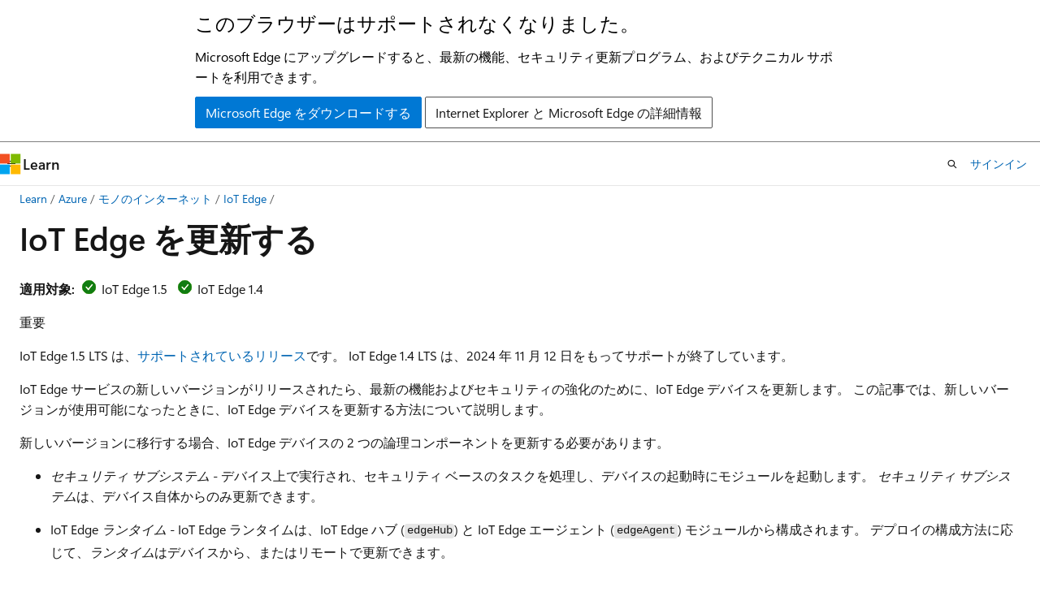

--- FILE ---
content_type: text/html
request_url: https://learn.microsoft.com/ja-jp/azure/iot-edge/how-to-update-iot-edge?view=iotedge-1.4
body_size: 67816
content:
 <!DOCTYPE html>
		<html
			class="layout layout-holy-grail   show-table-of-contents conceptual show-breadcrumb default-focus"
			lang="ja-jp"
			dir="ltr"
			data-authenticated="false"
			data-auth-status-determined="false"
			data-target="docs"
			x-ms-format-detection="none"
		>
			
		<head>
			<title>デバイス上の IoT Edge バージョンの更新 | Microsoft Learn</title>
			<meta charset="utf-8" />
			<meta name="viewport" content="width=device-width, initial-scale=1.0" />
			<meta name="color-scheme" content="light dark" />

			<meta name="description" content="セキュリティ サブシステムと IoT Edge ランタイムの最新バージョンを実行するように IoT Edge デバイスを更新する方法" />
			<link rel="canonical" href="https://learn.microsoft.com/ja-jp/azure/iot-edge/how-to-update-iot-edge" /> 

			<!-- Non-customizable open graph and sharing-related metadata -->
			<meta name="twitter:card" content="summary_large_image" />
			<meta name="twitter:site" content="@MicrosoftLearn" />
			<meta property="og:type" content="website" />
			<meta property="og:image:alt" content="Microsoft Learn" />
			<meta property="og:image" content="https://learn.microsoft.com/en-us/media/open-graph-image.png" />
			<!-- Page specific open graph and sharing-related metadata -->
			<meta property="og:title" content="デバイス上の IoT Edge バージョンの更新" />
			<meta property="og:url" content="https://learn.microsoft.com/ja-jp/azure/iot-edge/how-to-update-iot-edge" />
			<meta property="og:description" content="セキュリティ サブシステムと IoT Edge ランタイムの最新バージョンを実行するように IoT Edge デバイスを更新する方法" />
			<meta name="platform_id" content="573b06a6-2c50-0219-f060-4ba5fc30f953" /> <meta name="scope" content="Azure,IoT,Azure IoT Edge" />
			<meta name="locale" content="ja-jp" />
			 <meta name="adobe-target" content="true" /> 
			<meta name="uhfHeaderId" content="azure" />

			<meta name="page_type" content="conceptual" />

			<!--page specific meta tags-->
			

			<!-- custom meta tags -->
			
		<meta name="schema" content="Conceptual" />
	
		<meta name="archive_url" content="/previous-versions/azure/iot-edge/" />
	
		<meta name="author" content="sethmanheim" />
	
		<meta name="breadcrumb_path" content="/azure/bread/toc.json" />
	
		<meta name="depot_name" content="Azure.azure-documents" />
	
		<meta name="document_id" content="5479e748-bf43-eb2d-6110-98bff73c696e" />
	
		<meta name="document_version_independent_id" content="91da9985-da00-ef20-3e3b-01b5df63baa9" />
	
		<meta name="feedback_help_link_type" content="get-help-at-qna" />
	
		<meta name="feedback_help_link_url" content="https://learn.microsoft.com/answers/tags/36/azure-iot-edge/" />
	
		<meta name="feedback_product_url" content="https://feedback.azure.com/d365community/forum/0e2fff5d-f524-ec11-b6e6-000d3a4f0da0" />
	
		<meta name="feedback_system" content="Standard" />
	
		<meta name="git_commit_id" content="d1bf5bac715c441aa88ef393e5440808bf66940b" />
	
		<meta name="gitcommit" content="https://github.com/MicrosoftDocs/azure-docs-pr/blob/d1bf5bac715c441aa88ef393e5440808bf66940b/articles/iot-edge/how-to-update-iot-edge.md" />
	
		<meta name="learn_banner_products" content="azure" />
	
		<meta name="ms.author" content="sethm" />
	
		<meta name="ms.custom" content="sfi-image-nochange" />
	
		<meta name="ms.date" content="2025-01-09T00:00:00Z" />
	
		<meta name="ms.service" content="azure-iot-edge" />
	
		<meta name="ms.suite" content="office" />
	
		<meta name="ms.topic" content="how-to" />
	
		<meta name="original_content_git_url" content="https://github.com/MicrosoftDocs/azure-docs-pr/blob/live/articles/iot-edge/how-to-update-iot-edge.md" />
	
		<meta name="permissioned-type" content="public" />
	
		<meta name="recommendation_types" content="Training" />
	
		<meta name="recommendation_types" content="Certification" />
	
		<meta name="recommendations" content="true" />
	
		<meta name="services" content="iot-edge" />
	
		<meta name="site_name" content="Docs" />
	
		<meta name="updated_at" content="2025-09-23T18:15:00Z" />
	
		<meta name="ms.translationtype" content="HT" />
	
		<meta name="ms.contentlocale" content="ja-jp" />
	
		<meta name="loc_version" content="2025-01-23T23:24:38.4059938Z" />
	
		<meta name="loc_source_id" content="Github-70773711#live" />
	
		<meta name="loc_file_id" content="Github-70773711.live.Azure.azure-documents.articles/iot-edge/how-to-update-iot-edge.md" />
	
		<meta name="toc_rel" content="toc.json" />
	
		<meta name="word_count" content="4140" />
	
		<meta name="asset_id" content="iot-edge/how-to-update-iot-edge" />
	
		<meta name="item_type" content="Content" />
	
		<meta name="monikers" content="migrate" />
	
		<meta name="monikers" content="cyclecloud-8" />
	
		<meta name="monikers" content="cyclecloud-7" />
	
		<meta name="monikers" content="migrate-classic" />
	
		<meta name="previous_tlsh_hash" content="9B0DCA52EFC6B82276715B3529179E00CA0018DEB7D27196598DF908AD5FA27AB9CE3F077A3EE3C166338E308262289D72E27549EC5AFD677631803ED07277643DEE214F74" />
	
		<meta name="github_feedback_content_git_url" content="https://github.com/MicrosoftDocs/azure-docs/blob/main/articles/iot-edge/how-to-update-iot-edge.md" />
	 

			<!-- assets and js globals -->
			
			<link rel="stylesheet" href="/static/assets/0.4.03312.7442-df38ac9c/styles/site-ltr.css" />
			
			<link rel="preconnect" href="//mscom.demdex.net" crossorigin />
						<link rel="dns-prefetch" href="//target.microsoft.com" />
						<link rel="dns-prefetch" href="//microsoftmscompoc.tt.omtrdc.net" />
						<link
							rel="preload"
							as="script"
							href="/static/third-party/adobe-target/at-js/2.9.0/at.js"
							integrity="sha384-l4AKhsU8cUWSht4SaJU5JWcHEWh1m4UTqL08s6b/hqBLAeIDxTNl+AMSxTLx6YMI"
							crossorigin="anonymous"
							id="adobe-target-script"
							type="application/javascript"
						/>
			<script src="https://wcpstatic.microsoft.com/mscc/lib/v2/wcp-consent.js"></script>
			<script src="https://js.monitor.azure.com/scripts/c/ms.jsll-4.min.js"></script>
			<script src="/_themes/docs.theme/master/ja-jp/_themes/global/deprecation.js"></script>

			<!-- msdocs global object -->
			<script id="msdocs-script">
		var msDocs = {
  "environment": {
    "accessLevel": "online",
    "azurePortalHostname": "portal.azure.com",
    "reviewFeatures": false,
    "supportLevel": "production",
    "systemContent": true,
    "siteName": "learn",
    "legacyHosting": false
  },
  "data": {
    "contentLocale": "ja-jp",
    "contentDir": "ltr",
    "userLocale": "ja-jp",
    "userDir": "ltr",
    "pageTemplate": "Conceptual",
    "brand": "azure",
    "context": {},
    "standardFeedback": true,
    "showFeedbackReport": false,
    "feedbackHelpLinkType": "get-help-at-qna",
    "feedbackHelpLinkUrl": "https://learn.microsoft.com/answers/tags/36/azure-iot-edge/",
    "feedbackSystem": "Standard",
    "feedbackGitHubRepo": "MicrosoftDocs/azure-docs",
    "feedbackProductUrl": "https://feedback.azure.com/d365community/forum/0e2fff5d-f524-ec11-b6e6-000d3a4f0da0",
    "extendBreadcrumb": false,
    "isEditDisplayable": false,
    "isPrivateUnauthorized": false,
    "hideViewSource": false,
    "isPermissioned": false,
    "hasRecommendations": true,
    "contributors": [
      {
        "name": "sethmanheim",
        "url": "https://github.com/sethmanheim"
      },
      {
        "name": "Dickson-Mwendia",
        "url": "https://github.com/Dickson-Mwendia"
      },
      {
        "name": "PatAltimore",
        "url": "https://github.com/PatAltimore"
      },
      {
        "name": "bishal41",
        "url": "https://github.com/bishal41"
      },
      {
        "name": "w-azure",
        "url": "https://github.com/w-azure"
      },
      {
        "name": "jlian",
        "url": "https://github.com/jlian"
      },
      {
        "name": "raisalitch",
        "url": "https://github.com/raisalitch"
      },
      {
        "name": "huypub",
        "url": "https://github.com/huypub"
      },
      {
        "name": "v-alje",
        "url": "https://github.com/v-alje"
      },
      {
        "name": "BarReuvenMS",
        "url": "https://github.com/BarReuvenMS"
      },
      {
        "name": "fcabreramsft",
        "url": "https://github.com/fcabreramsft"
      },
      {
        "name": "v-chmccl",
        "url": "https://github.com/v-chmccl"
      },
      {
        "name": "kgremban",
        "url": "https://github.com/kgremban"
      },
      {
        "name": "micahl",
        "url": "https://github.com/micahl"
      },
      {
        "name": "v-tcassi",
        "url": "https://github.com/v-tcassi"
      },
      {
        "name": "SatishBoddu-MSFT",
        "url": "https://github.com/SatishBoddu-MSFT"
      },
      {
        "name": "DCtheGeek",
        "url": "https://github.com/DCtheGeek"
      },
      {
        "name": "ScarlettFalls",
        "url": "https://github.com/ScarlettFalls"
      },
      {
        "name": "SyntaxC4",
        "url": "https://github.com/SyntaxC4"
      }
    ]
  },
  "functions": {}
};;
	</script>

			<!-- base scripts, msdocs global should be before this -->
			<script src="/static/assets/0.4.03312.7442-df38ac9c/scripts/ja-jp/index-docs.js"></script>
			

			<!-- json-ld -->
			
		</head>
	
			<body
				id="body"
				data-bi-name="body"
				class="layout-body "
				lang="ja-jp"
				dir="ltr"
			>
				<header class="layout-body-header">
		<div class="header-holder has-default-focus">
			
		<a
			href="#main"
			
			style="z-index: 1070"
			class="outline-color-text visually-hidden-until-focused position-fixed inner-focus focus-visible top-0 left-0 right-0 padding-xs text-align-center background-color-body"
			
		>
			メイン コンテンツにスキップ
		</a>
	
		<a
			href="#"
			data-skip-to-ask-learn
			style="z-index: 1070"
			class="outline-color-text visually-hidden-until-focused position-fixed inner-focus focus-visible top-0 left-0 right-0 padding-xs text-align-center background-color-body"
			hidden
		>
			Ask Learn チャット エクスペリエンスにスキップする
		</a>
	

			<div hidden id="cookie-consent-holder" data-test-id="cookie-consent-container"></div>
			<!-- Unsupported browser warning -->
			<div
				id="unsupported-browser"
				style="background-color: white; color: black; padding: 16px; border-bottom: 1px solid grey;"
				hidden
			>
				<div style="max-width: 800px; margin: 0 auto;">
					<p style="font-size: 24px">このブラウザーはサポートされなくなりました。</p>
					<p style="font-size: 16px; margin-top: 16px;">
						Microsoft Edge にアップグレードすると、最新の機能、セキュリティ更新プログラム、およびテクニカル サポートを利用できます。
					</p>
					<div style="margin-top: 12px;">
						<a
							href="https://go.microsoft.com/fwlink/p/?LinkID=2092881 "
							style="background-color: #0078d4; border: 1px solid #0078d4; color: white; padding: 6px 12px; border-radius: 2px; display: inline-block;"
						>
							Microsoft Edge をダウンロードする
						</a>
						<a
							href="https://learn.microsoft.com/en-us/lifecycle/faq/internet-explorer-microsoft-edge"
							style="background-color: white; padding: 6px 12px; border: 1px solid #505050; color: #171717; border-radius: 2px; display: inline-block;"
						>
							Internet Explorer と Microsoft Edge の詳細情報
						</a>
					</div>
				</div>
			</div>
			<!-- site header -->
			<header
				id="ms--site-header"
				data-test-id="site-header-wrapper"
				role="banner"
				itemscope="itemscope"
				itemtype="http://schema.org/Organization"
			>
				<div
					id="ms--mobile-nav"
					class="site-header display-none-tablet padding-inline-none gap-none"
					data-bi-name="mobile-header"
					data-test-id="mobile-header"
				></div>
				<div
					id="ms--primary-nav"
					class="site-header display-none display-flex-tablet"
					data-bi-name="L1-header"
					data-test-id="primary-header"
				></div>
				<div
					id="ms--secondary-nav"
					class="site-header display-none display-flex-tablet"
					data-bi-name="L2-header"
					data-test-id="secondary-header"
					
				></div>
			</header>
			
		<!-- banner -->
		<div data-banner>
			<div id="disclaimer-holder"></div>
			
		</div>
		<!-- banner end -->
	
		</div>
	</header>
				 <section
					id="layout-body-menu"
					class="layout-body-menu display-flex"
					data-bi-name="menu"
			  >
					
		<div
			id="left-container"
			class="left-container display-none display-block-tablet padding-inline-sm padding-bottom-sm width-full"
			data-toc-container="true"
		>
			<!-- Regular TOC content (default) -->
			<div id="ms--toc-content" class="height-full">
				<nav
					id="affixed-left-container"
					class="margin-top-sm-tablet position-sticky display-flex flex-direction-column"
					aria-label="プライマリ"
					data-bi-name="left-toc"
					role="navigation"
				></nav>
			</div>
			<!-- Collapsible TOC content (hidden by default) -->
			<div id="ms--toc-content-collapsible" class="height-full" hidden>
				<nav
					id="affixed-left-container"
					class="margin-top-sm-tablet position-sticky display-flex flex-direction-column"
					aria-label="プライマリ"
					data-bi-name="left-toc"
					role="navigation"
				>
					<div
						id="ms--collapsible-toc-header"
						class="display-flex justify-content-flex-end margin-bottom-xxs"
					>
						<button
							type="button"
							class="button button-clear inner-focus"
							data-collapsible-toc-toggle
							aria-expanded="true"
							aria-controls="ms--collapsible-toc-content"
							aria-label="目次"
						>
							<span class="icon font-size-h4" aria-hidden="true">
								<span class="docon docon-panel-left-contract"></span>
							</span>
						</button>
					</div>
				</nav>
			</div>
		</div>
	
			  </section>

				<main
					id="main"
					role="main"
					class="layout-body-main "
					data-bi-name="content"
					lang="ja-jp"
					dir="ltr"
				>
					
			<div
		id="ms--content-header"
		class="content-header default-focus border-bottom-none"
		data-bi-name="content-header"
	>
		<div class="content-header-controls margin-xxs margin-inline-sm-tablet">
			<button
				type="button"
				class="contents-button button button-sm margin-right-xxs"
				data-bi-name="contents-expand"
				aria-haspopup="true"
				data-contents-button
			>
				<span class="icon" aria-hidden="true"><span class="docon docon-menu"></span></span>
				<span class="contents-expand-title"> 目次 </span>
			</button>
			<button
				type="button"
				class="ap-collapse-behavior ap-expanded button button-sm"
				data-bi-name="ap-collapse"
				aria-controls="action-panel"
			>
				<span class="icon" aria-hidden="true"><span class="docon docon-exit-mode"></span></span>
				<span>エディター モードを終了する</span>
			</button>
		</div>
	</div>
			<div data-main-column class="padding-sm padding-top-none padding-top-sm-tablet">
				<div>
					
		<div id="article-header" class="background-color-body margin-bottom-xs display-none-print">
			<div class="display-flex align-items-center justify-content-space-between">
				
		<details
			id="article-header-breadcrumbs-overflow-popover"
			class="popover"
			data-for="article-header-breadcrumbs"
		>
			<summary
				class="button button-clear button-primary button-sm inner-focus"
				aria-label="すべての階層リンク"
			>
				<span class="icon">
					<span class="docon docon-more"></span>
				</span>
			</summary>
			<div id="article-header-breadcrumbs-overflow" class="popover-content padding-none"></div>
		</details>

		<bread-crumbs
			id="article-header-breadcrumbs"
			role="group"
			aria-label="階層リンク"
			data-test-id="article-header-breadcrumbs"
			class="overflow-hidden flex-grow-1 margin-right-sm margin-right-md-tablet margin-right-lg-desktop margin-left-negative-xxs padding-left-xxs"
		></bread-crumbs>
	 
		<div
			id="article-header-page-actions"
			class="opacity-none margin-left-auto display-flex flex-wrap-no-wrap align-items-stretch"
		>
			
		<button
			class="button button-sm border-none inner-focus display-none-tablet flex-shrink-0 "
			data-bi-name="ask-learn-assistant-entry"
			data-test-id="ask-learn-assistant-modal-entry-mobile"
			data-ask-learn-modal-entry
			
			type="button"
			style="min-width: max-content;"
			aria-expanded="false"
			aria-label="Learn に質問する"
			hidden
		>
			<span class="icon font-size-lg" aria-hidden="true">
				<span class="docon docon-chat-sparkle-fill gradient-ask-learn-logo"></span>
			</span>
		</button>
		<button
			class="button button-sm display-none display-inline-flex-tablet display-none-desktop flex-shrink-0 margin-right-xxs border-color-ask-learn "
			data-bi-name="ask-learn-assistant-entry"
			
			data-test-id="ask-learn-assistant-modal-entry-tablet"
			data-ask-learn-modal-entry
			type="button"
			style="min-width: max-content;"
			aria-expanded="false"
			hidden
		>
			<span class="icon font-size-lg" aria-hidden="true">
				<span class="docon docon-chat-sparkle-fill gradient-ask-learn-logo"></span>
			</span>
			<span>Learn に質問する</span>
		</button>
		<button
			class="button button-sm display-none flex-shrink-0 display-inline-flex-desktop margin-right-xxs border-color-ask-learn "
			data-bi-name="ask-learn-assistant-entry"
			
			data-test-id="ask-learn-assistant-flyout-entry"
			data-ask-learn-flyout-entry
			data-flyout-button="toggle"
			type="button"
			style="min-width: max-content;"
			aria-expanded="false"
			aria-controls="ask-learn-flyout"
			hidden
		>
			<span class="icon font-size-lg" aria-hidden="true">
				<span class="docon docon-chat-sparkle-fill gradient-ask-learn-logo"></span>
			</span>
			<span>Learn に質問する</span>
		</button>
	 
		<button
			type="button"
			id="ms--focus-mode-button"
			data-focus-mode
			data-bi-name="focus-mode-entry"
			class="button button-sm flex-shrink-0 margin-right-xxs display-none display-inline-flex-desktop"
		>
			<span class="icon font-size-lg" aria-hidden="true">
				<span class="docon docon-glasses"></span>
			</span>
			<span>フォーカス モード</span>
		</button>
	 

			<details class="popover popover-right" id="article-header-page-actions-overflow">
				<summary
					class="justify-content-flex-start button button-clear button-sm button-primary inner-focus"
					aria-label="その他の操作"
					title="その他の操作"
				>
					<span class="icon" aria-hidden="true">
						<span class="docon docon-more-vertical"></span>
					</span>
				</summary>
				<div class="popover-content">
					
		<button
			data-page-action-item="overflow-mobile"
			type="button"
			class="button-block button-sm inner-focus button button-clear display-none-tablet justify-content-flex-start text-align-left"
			data-bi-name="contents-expand"
			data-contents-button
			data-popover-close
		>
			<span class="icon">
				<span class="docon docon-editor-list-bullet" aria-hidden="true"></span>
			</span>
			<span class="contents-expand-title">目次</span>
		</button>
	 
		<a
			id="lang-link-overflow"
			class="button-sm inner-focus button button-clear button-block justify-content-flex-start text-align-left"
			data-bi-name="language-toggle"
			data-page-action-item="overflow-all"
			data-check-hidden="true"
			data-read-in-link
			href="#"
			hidden
		>
			<span class="icon" aria-hidden="true" data-read-in-link-icon>
				<span class="docon docon-locale-globe"></span>
			</span>
			<span data-read-in-link-text>英語で読む</span>
		</a>
	 
		<button
			type="button"
			class="collection button button-clear button-sm button-block justify-content-flex-start text-align-left inner-focus"
			data-list-type="collection"
			data-bi-name="collection"
			data-page-action-item="overflow-all"
			data-check-hidden="true"
			data-popover-close
		>
			<span class="icon" aria-hidden="true">
				<span class="docon docon-circle-addition"></span>
			</span>
			<span class="collection-status">追加</span>
		</button>
	
					
		<button
			type="button"
			class="collection button button-block button-clear button-sm justify-content-flex-start text-align-left inner-focus"
			data-list-type="plan"
			data-bi-name="plan"
			data-page-action-item="overflow-all"
			data-check-hidden="true"
			data-popover-close
			hidden
		>
			<span class="icon" aria-hidden="true">
				<span class="docon docon-circle-addition"></span>
			</span>
			<span class="plan-status">プランへの追加</span>
		</button>
	  
					
		<hr class="margin-block-xxs" />
		<h4 class="font-size-sm padding-left-xxs">次の方法で共有</h4>
		
					<a
						class="button button-clear button-sm inner-focus button-block justify-content-flex-start text-align-left text-decoration-none share-facebook"
						data-bi-name="facebook"
						data-page-action-item="overflow-all"
						href="#"
					>
						<span class="icon color-primary" aria-hidden="true">
							<span class="docon docon-facebook-share"></span>
						</span>
						<span>Facebook</span>
					</a>

					<a
						href="#"
						class="button button-clear button-sm inner-focus button-block justify-content-flex-start text-align-left text-decoration-none share-twitter"
						data-bi-name="twitter"
						data-page-action-item="overflow-all"
					>
						<span class="icon color-text" aria-hidden="true">
							<span class="docon docon-xlogo-share"></span>
						</span>
						<span>x.com</span>
					</a>

					<a
						href="#"
						class="button button-clear button-sm inner-focus button-block justify-content-flex-start text-align-left text-decoration-none share-linkedin"
						data-bi-name="linkedin"
						data-page-action-item="overflow-all"
					>
						<span class="icon color-primary" aria-hidden="true">
							<span class="docon docon-linked-in-logo"></span>
						</span>
						<span>LinkedIn</span>
					</a>
					<a
						href="#"
						class="button button-clear button-sm inner-focus button-block justify-content-flex-start text-align-left text-decoration-none share-email"
						data-bi-name="email"
						data-page-action-item="overflow-all"
					>
						<span class="icon color-primary" aria-hidden="true">
							<span class="docon docon-mail-message"></span>
						</span>
						<span>電子メール</span>
					</a>
			  
	 
		<hr class="margin-block-xxs" />
		<button
			class="button button-block button-clear button-sm justify-content-flex-start text-align-left inner-focus"
			type="button"
			data-bi-name="print"
			data-page-action-item="overflow-all"
			data-popover-close
			data-print-page
			data-check-hidden="true"
		>
			<span class="icon color-primary" aria-hidden="true">
				<span class="docon docon-print"></span>
			</span>
			<span>印刷</span>
		</button>
	
				</div>
			</details>
		</div>
	
			</div>
		</div>
	  
		<!-- privateUnauthorizedTemplate is hidden by default -->
		<div unauthorized-private-section data-bi-name="permission-content-unauthorized-private" hidden>
			<hr class="hr margin-top-xs margin-bottom-sm" />
			<div class="notification notification-info">
				<div class="notification-content">
					<p class="margin-top-none notification-title">
						<span class="icon">
							<span class="docon docon-exclamation-circle-solid" aria-hidden="true"></span>
						</span>
						<span>Note</span>
					</p>
					<p class="margin-top-none authentication-determined not-authenticated">
						このページにアクセスするには、承認が必要です。 <a class="docs-sign-in" href="#" data-bi-name="permission-content-sign-in">サインイン</a>または<a  class="docs-change-directory" data-bi-name="permisson-content-change-directory">ディレクトリの変更</a>を試すことができます。
					</p>
					<p class="margin-top-none authentication-determined authenticated">
						このページにアクセスするには、承認が必要です。 <a class="docs-change-directory" data-bi-name="permisson-content-change-directory">ディレクトリの変更</a>を試すことができます。
					</p>
				</div>
			</div>
		</div>
	
					<div class="content"><h1 id="update-iot-edge">IoT Edge を更新する</h1></div>
					
		<div
			id="article-metadata"
			data-bi-name="article-metadata"
			data-test-id="article-metadata"
			class="page-metadata-container display-flex gap-xxs justify-content-space-between align-items-center flex-wrap-wrap"
		>
			 
				<div
					id="user-feedback"
					class="margin-block-xxs display-none display-none-print"
					hidden
					data-hide-on-archived
				>
					
		<button
			id="user-feedback-button"
			data-test-id="conceptual-feedback-button"
			class="button button-sm button-clear button-primary display-none"
			type="button"
			data-bi-name="user-feedback-button"
			data-user-feedback-button
			hidden
		>
			<span class="icon" aria-hidden="true">
				<span class="docon docon-like"></span>
			</span>
			<span>フィードバック</span>
		</button>
	
				</div>
		  
		</div>
	 
		<div data-id="ai-summary" hidden>
			<div id="ms--ai-summary-cta" class="margin-top-xs display-flex align-items-center">
				<span class="icon" aria-hidden="true">
					<span class="docon docon-sparkle-fill gradient-text-vivid"></span>
				</span>
				<button
					id="ms--ai-summary"
					type="button"
					class="tag tag-sm tag-suggestion margin-left-xxs"
					data-test-id="ai-summary-cta"
					data-bi-name="ai-summary-cta"
					data-an="ai-summary"
				>
					<span class="ai-summary-cta-text">
						この記事を要約してください
					</span>
				</button>
			</div>
			<!-- Slot where the client will render the summary card after the user clicks the CTA -->
			<div id="ms--ai-summary-header" class="margin-top-xs"></div>
		</div>
	 
		<nav
			id="center-doc-outline"
			class="doc-outline is-hidden-desktop display-none-print margin-bottom-sm"
			data-bi-name="intopic toc"
			aria-label="この記事の内容"
		>
			<h2 id="ms--in-this-article" class="title is-6 margin-block-xs">
				この記事の内容
			</h2>
		</nav>
	
					<div class="content"><p>
              <strong>適用対象:</strong><img src="includes/media/iot-edge-version/yes-icon.png" alt="IoT Edge 1.5 のチェックマーク" data-linktype="relative-path"> IoT Edge 1.5 <img src="includes/media/iot-edge-version/yes-icon.png" alt="IoT Edge 1.4 チェックマーク" data-linktype="relative-path"> IoT Edge 1.4</p>
<div class="IMPORTANT">
<p>重要</p>
<p>IoT Edge 1.5 LTS は、<a href="support#releases" data-linktype="relative-path">サポートされているリリース</a>です。 IoT Edge 1.4 LTS は、2024 年 11 月 12 日をもってサポートが終了しています。</p>
</div>
<p>IoT Edge サービスの新しいバージョンがリリースされたら、最新の機能およびセキュリティの強化のために、IoT Edge デバイスを更新します。 この記事では、新しいバージョンが使用可能になったときに、IoT Edge デバイスを更新する方法について説明します。</p>
<p>新しいバージョンに移行する場合、IoT Edge デバイスの 2 つの論理コンポーネントを更新する必要があります。</p>
<ul>
<li><p>
              <em>セキュリティ サブシステム</em> - デバイス上で実行され、セキュリティ ベースのタスクを処理し、デバイスの起動時にモジュールを起動します。 
              <em>セキュリティ サブシステム</em>は、デバイス自体からのみ更新できます。</p>
</li>
<li><p>
              <em>IoT Edge ランタイム</em> - IoT Edge ランタイムは、IoT Edge ハブ (<code>edgeHub</code>) と IoT Edge エージェント (<code>edgeAgent</code>) モジュールから構成されます。 デプロイの構成方法に応じて、<em>ランタイム</em>はデバイスから、またはリモートで更新できます。</p>
</li>
</ul>
<h2 id="how-to-update">更新方法</h2>
<p>この記事のセクションを使用して、デバイス上のセキュリティ サブシステムとランタイム コンテナーの両方を更新します。</p>
<h3 id="patch-releases">パッチ リリース</h3>
<p>
              <em>パッチ</em> リリース間 (1.5.1 から 1.5.2 など) でアップグレードする場合、更新順序は重要ではありません。 セキュリティ サブシステムまたはランタイム コンテナーは、どちらを先にアップグレードしてもかまいません。 パッチ リリース間で更新するには:</p>
<ol>
<li>
              <a href="#update-the-security-subsystem" data-linktype="self-bookmark">セキュリティ サブシステムを更新する</a></li>
<li>
              <a href="#update-the-runtime-containers" data-linktype="self-bookmark">ランタイム コンテナーを更新する</a></li>
<li>
              <a href="#verify-versions-match" data-linktype="self-bookmark">バージョンの一致を確認する</a></li>
</ol>
<p>アップグレード プロセスの<a href="#troubleshooting" data-linktype="self-bookmark">トラブルシューティング</a>はいつでも行うことができます。</p>
<h3 id="major-or-minor-releases">メジャー リリースまたはマイナー リリース</h3>
<p>メジャーまたはマイナー リリース間 (1.4 から 1.5 など) でアップグレードする場合は、セキュリティ サブシステムとランタイム コンテナーの両方を更新します。 リリース前に、セキュリティ サブシステムとランタイム コンテナーのバージョンの組み合わせをテストします。 メジャーまたはマイナーの製品リリース間で更新するには:</p>
<ol>
<li><p>デバイスで、コマンド <code>sudo systemctl stop iotedge</code> と <a href="how-to-provision-single-device-windows-symmetric#uninstall-iot-edge" data-linktype="relative-path"> を使用して IoT Edge を停止し、アンインストール</a>します。</p>
</li>
<li><p>デバイスで、<a href="https://docs.docker.com/engine/install" data-linktype="external">Docker</a> または <a href="how-to-provision-single-device-linux-symmetric#install-a-container-engine" data-linktype="relative-path">Moby</a> を使用してコンテナー エンジンをアップグレードします。</p>
</li>
<li><p>デバイスに <a href="how-to-provision-single-device-linux-symmetric#install-iot-edge" data-linktype="relative-path">IoT Edge をインストールします</a>。</p>
<p>
              <code>iotedge config import</code> を使用して古い構成をインポートする場合は、edgeAgent 用に 1.5 イメージを使用するように、生成された <code>/etc/aziot/config.toml</code> ファイルの [agent.config] イメージを変更します。</p>
<p>詳細については、「<a href="configure-device#default-edge-agent" data-linktype="relative-path">IoT Edge デバイスの設定を構成する</a>」を参照してください。</p>
</li>
<li><p>IoT Hub で、<a href="#update-a-specific-tag-image" data-linktype="self-bookmark">モジュールのデプロイを更新し</a>、最新のシステム モジュールを参照します。</p>
</li>
<li><p>デバイスで、<code>sudo iotedge config apply</code> を使用して IoT Edge を起動します。</p>
</li>
</ol>
<p>アップグレード プロセスの<a href="#troubleshooting" data-linktype="self-bookmark">トラブルシューティング</a>はいつでも行うことができます。</p>
<h2 id="update-the-security-subsystem">セキュリティ サブシステムを更新する</h2>
<p>IoT Edge セキュリティ サブシステムには、ネイティブ コンポーネントのセットが含まれており、IoT Edge デバイス上のパッケージ マネージャーを使って更新する必要があります。</p>
<p>デバイスで実行されているセキュリティ サブシステムのバージョンを確認するには、コマンド <code>iotedge version</code> を使います。 IoT Edge for Linux on Windows を使用している場合は、Linux 仮想マシンに SSH で接続してバージョンを確認する必要があります。</p>
<!-- Separated Linux content support RHEL - Some content repeated in RHEL tab-->
<div class="tabGroup" id="tabgroup_1">
<ul role="tablist">
<li role="presentation">

              <a href="#tabpanel_1_linux" role="tab" aria-controls="tabpanel_1_linux" data-tab="linux" tabindex="0" aria-selected="true" data-linktype="self-bookmark">Ubuntu/Debian</a>
</li>
<li role="presentation">

              <a href="#tabpanel_1_rhel" role="tab" aria-controls="tabpanel_1_rhel" data-tab="rhel" tabindex="-1" data-linktype="self-bookmark">Red Hat Enterprise Linux</a>
</li>
<li role="presentation">

              <a href="#tabpanel_1_linuxonwindows" role="tab" aria-controls="tabpanel_1_linuxonwindows" data-tab="linuxonwindows" tabindex="-1" data-linktype="self-bookmark">Linux on Windows</a>
</li>
<li role="presentation">

              <a href="#tabpanel_1_windows" role="tab" aria-controls="tabpanel_1_windows" data-tab="windows" tabindex="-1" data-linktype="self-bookmark">Windows</a>
</li>
</ul>
<section id="tabpanel_1_linux" role="tabpanel" data-tab="linux">

<p>Linux x64 デバイスでは、<code>apt-get</code> または適切なパッケージ マネージャーを使用して、セキュリティ サブシステムを最新バージョンに更新します。</p>
<p>以下を更新します。<code>apt</code>:</p>
<pre><code class="lang-bash">sudo apt-get update
</code></pre>
<div class="NOTE">
<p>Note</p>
<p>Microsoft から最新のリポジトリ構成を取得する手順については、<a href="how-to-provision-single-device-linux-symmetric#install-iot-edge" data-linktype="relative-path">IoT Edge をインストール</a>するための準備手順を参照してください。</p>
</div>
<p>使用できる IoT Edge のバージョンを確認します。</p>
<pre><code class="lang-bash">apt list -a aziot-edge
</code></pre>
<p>IoT Edge を更新する</p>
<pre><code class="lang-bash">sudo apt-get install aziot-edge
</code></pre>
<p>
              <code>apt-get install aziot-edge</code> を実行すると、セキュリティ サブシステムがアップグレードされ、必要な依存関係として <a href="https://azure.github.io/iot-identity-service/" data-linktype="external">ID サービス</a> (<code>aziot-identity-service</code>) がインストールされます。</p>
<!--Repeated Linux content for RHEL-->
</section>
<section id="tabpanel_1_rhel" role="tabpanel" data-tab="rhel" aria-hidden="true" hidden="hidden">

<p>使用できる IoT Edge のバージョンを確認します。</p>
<pre><code class="lang-bash">yum list aziot-edge
</code></pre>
<p>IoT Edge の最新バージョンに更新する場合は、次のコマンドを使うと、<a href="https://azure.github.io/iot-identity-service/" data-linktype="external">ID サービス</a>も最新バージョンに更新されます。</p>
<pre><code class="lang-bash">sudo yum install aziot-edge
</code></pre>
<!--End repeated Linux content for RHEL-->
</section>
<section id="tabpanel_1_linuxonwindows" role="tabpanel" data-tab="linuxonwindows" aria-hidden="true" hidden="hidden">

<p>IoT Edge for Linux on Windows の更新プログラムについては、<a href="iot-edge-for-linux-on-windows-updates" data-linktype="relative-path">EFLOW 更新プログラム</a>に関するページを参照してください。</p>
</section>
<section id="tabpanel_1_windows" role="tabpanel" data-tab="windows" aria-hidden="true" hidden="hidden">

<div class="NOTE">
<p>Note</p>
<p>現在、Windows コンテナー内の Windows デバイスで実行されている IoT Edge はサポートされません。 Linux コンテナーを使用して、Windows で IoT Edge を実行します。</p>
</div>
</section>
</div>

<p>その後、構成を再適用して、システムが完全に更新されるようにします。</p>
<pre><code class="lang-bash">sudo iotedge config apply
</code></pre>
<h2 id="update-the-runtime-containers">ランタイム コンテナーの更新</h2>
<p>IoT Edge エージェントおよび IoT Edge ハブ コンテナーを更新する方法は、デプロイにローリング タグ (1.5 など) を使用しているか、特定のタグ (1.5.1 など) を使用しているかによって異なります。</p>
<p>デバイス上の IoT Edge エージェントおよび IoT Edge ハブ モジュールの現在のバージョンを確認するには、コマンド <code>iotedge logs edgeAgent</code> または <code>iotedge logs edgeHub</code> を使用します。 IoT Edge for Linux on Windows を使用している場合は、Linux 仮想マシンに SSH で接続してランタイム モジュールのバージョンを確認する必要があります。</p>
<p>
              <span class="mx-imgBorder">
              <a href="media/how-to-update-iot-edge/container-version.png#lightbox" data-linktype="relative-path">
              <img src="media/how-to-update-iot-edge/container-version.png" alt="コンソール ログでコンテナーのバージョンを検索する場所のスクリーンショット。" data-linktype="relative-path">
              
              </a>
              </span>
            
</p>
<h3 id="understand-iot-edge-tags">IoT Edge のタグについて</h3>
<p>IoT Edge エージェントおよび IoT Edge ハブ イメージには、関連付けられている IoT Edge のバージョンでタグ付けされます。 ランタイム イメージでタグを使用する方法は 2 つあります。</p>
<ul>
<li><p>
              <strong>ローリング タグ</strong> - バージョン番号の先頭の 2 つの値のみを使用して、これらの数字に一致する最新のイメージを取得します。 たとえば、最新の 1.5.x バージョンを指す新しいリリースが存在するたびに、1.5 が更新されます。 IoT Edge デバイス上のコンテナー ランタイムによって、再度イメージが取得されると、ランタイム モジュールが最新バージョンに更新されます。 Azure portal からのデプロイでは、既定でローリング タグに設定されます。 
              <em>開発目的では、このアプローチが推奨されます。</em></p>
</li>
<li><p>
              <strong>特定のタグ</strong> - バージョン番号の 3 つすべての値を使用して、イメージのバージョンを明示的に設定します。 たとえば、1.5.0 はその最初のリリース後に変更されることはありません。 更新する準備ができたら、配置マニフェストに新しいバージョン番号を宣言できます。 
              <em>運用環境目的では、このアプローチが推奨されます。</em></p>
</li>
</ul>
<h3 id="update-a-rolling-tag-image">ローリング タグ イメージの更新</h3>
<p>デプロイでローリング タグを使用している (mcr.microsoft.com/azureiotedge-hub:<strong>1.5</strong> など) 場合、デバイス上のコンテナー ランタイムに強制的にイメージの最新バージョンを取得させる必要があります。</p>
<p>IoT Edge デバイスからイメージのローカル バージョンを削除します。 Windows マシンでは、セキュリティ サブシステムをアンインストールするとランタイム イメージも削除されるため、この手順をもう一度実行する必要はありません。</p>
<pre><code class="lang-bash">docker rmi mcr.microsoft.com/azureiotedge-hub:1.5
docker rmi mcr.microsoft.com/azureiotedge-agent:1.5
</code></pre>
<p>強制の <code>-f</code> フラグを使用して、イメージを削除する必要がある場合があります。</p>
<p>IoT Edge サービスによって、ランタイム イメージの最新バージョンが取得され、自動的にデバイス上でそれらが再度起動されます。</p>
<h3 id="update-a-specific-tag-image">特定のタグ イメージの更新</h3>
<p>デプロイで特定のタグを使用している (mcr.microsoft.com/azureiotedge-hub:<strong>1.5</strong> など) 場合、行う必要がある作業は、配置マニフェスト内のタグを更新し、デバイスに変更を適用することだけです。</p>
<ol>
<li><p>Azure portal の IoT Hub で、IoT Edge デバイスを選択し、<strong>[Set Modules]\(モジュールの設定\)</strong> を選択します。</p>
</li>
<li><p>
              <strong>[モジュール]</strong> タブで <strong>[ランタイムの設定]</strong> を選択します。</p>
</li>
<li><p>
              <strong>[ランタイムの設定]</strong> で、<strong>[Edge エージェント]</strong> の <strong>[イメージ URI]</strong> の値を適切なバージョンに更新します。 たとえば、<code>mcr.microsoft.com/azureiotedge-agent:1.5</code> です。<strong>[適用]</strong> はまだ選択しないでください。</p>
</li>
<li><p>
              <strong>[Edge ハブ]</strong> タブを選択し、<strong>[イメージ URI]</strong> の値を同じ適切なバージョンに更新します。 たとえば、<code>mcr.microsoft.com/azureiotedge-hub:1.5</code> のようにします。</p>
</li>
<li><p>
              <strong>[適用]</strong> を選択して変更を保存します。</p>
</li>
<li><p>
              <strong>[確認と作成]</strong> を選択し、JSON ファイルに示されているようにデプロイを確認し、<strong>[作成]</strong> を選択します。</p>
</li>
</ol>
<h2 id="update-partner-module-uris">パートナー モジュール URI を更新する</h2>
<p>パートナー モジュールを使用する場合は、パートナーが提供するイメージ URI を使用してモジュールのデプロイを更新します。 更新されたコンテナー イメージ URI を取得するには、<a href="https://azuremarketplace.microsoft.com/marketplace/apps/category/internet-of-things?filters=partners&amp;page=1" data-linktype="external">IoT Edge モジュールの発行元</a>に問い合わせてください。 発行元から提供された新しいイメージ URI でデバイス構成を更新します。</p>
<ol>
<li>
              <a href="https://portal.azure.com" data-linktype="external">Azure portal</a> にサインインし、IoT Hub に移動します。</li>
<li>左側のウィンドウで、<strong>[デバイス管理]</strong> メニューの<strong>[デバイス]</strong> を選択します。</li>
<li>パートナー モジュールを使用する IoT Edge デバイスをリストから選択します。</li>
<li>上部のバーで <strong>[モジュールの設定]</strong> を選択します。</li>
<li>新しいイメージ URI で更新する IoT Edge パートナー モジュールを選びます。</li>
<li>発行元から提供された新しいイメージ URI で<strong>イメージ URI</strong> 値を更新します。</li>
<li>
              <strong>[適用]</strong> を選択して変更を保存します。</li>
<li>
              <strong>[確認と作成]</strong> を選択し、JSON ファイルに示されているようにデプロイを確認し、<strong>[作成]</strong> を選択します。</li>
</ol>
<h2 id="verify-versions-match">バージョンの一致を確認する</h2>
<ol>
<li><p>デバイス上で、<code>iotedge version</code> を使ってセキュリティ サブシステムのバージョンを確認します。 出力には、メジャー、マイナー、リビジョンの各バージョン番号が含まれます。 たとえば、<em>iotedge 1.5.13</em> です。</p>
</li>
<li><p>デバイス デプロイのランタイム設定で、<em>edgeHub</em> と <em>edgeAgent</em> のイメージ URI バージョンがセキュリティ サブシステムのメジャーとマイナーのバージョンと一致することを確認します。 セキュリティ サブシステムのバージョンが 1.5.15 の場合、イメージのバージョンは 1.5 になります。 たとえば、<em>mcr.microsoft.com/azureiotedge-hub:1.5</em> と <em>mcr.microsoft.com/azureiotedge-agent:1.5</em> です。</p>
</li>
</ol>
<div class="NOTE">
<p>Note</p>
<p>IoT Edge セキュリティ サブシステムとランタイム コンテナーを、サポートされている同じリリース バージョンに更新します。 一致しないバージョンはサポートされていますが、すべてのバージョンの組み合わせをテストしているわけではありません。</p>
<p>Azure IoT Edge の最新バージョンを見つけるには、<a href="https://github.com/Azure/azure-iotedge/releases" data-linktype="external">Azure IoT Edge リリース</a>に関する記事を参照してください。</p>
</div>
<h2 id="troubleshooting">トラブルシューティング</h2>
<p>デバイスから次のコマンドを実行すると、システムのログをいつでも表示できます。</p>
<ul>
<li><p>
              <a href="troubleshoot#run-the-check-command" data-linktype="relative-path">check</a> コマンドを使用してトラブルシューティングを開始します。 一般的な問題に関する構成テストと接続テストのコレクションが実行されます。</p>
<pre><code class="lang-bash">sudo iotedge check --verbose
</code></pre>
</li>
<li><p>IoT Edge システム サービスの状態を表示するには次のコマンドを実行します。</p>
<pre><code class="lang-bash">sudo iotedge system status 
</code></pre>
</li>
<li><p>ホスト コンポーネント ログを表示するには、次のコマンドを実行します。</p>
<pre><code class="lang-bash">sudo iotedge system logs
</code></pre>
</li>
<li><p>edgeAgent と edgeHub で報告された定期的な問題を確認するには、次のコマンドを実行します。</p>
<p>必ず <code>&lt;module&gt;</code> を使用するモジュール名に置き換えてください。 問題がない場合は、出力は表示されません。</p>
<pre><code class="lang-bash">sudo iotedge logs &lt;module&gt;
</code></pre>
</li>
</ul>
<p>詳しくは、「<a href="troubleshoot" data-linktype="relative-path">IoT Edge デバイスのトラブルシューティング</a>」を参照してください。</p>
<h2 id="next-steps">次のステップ</h2>
<p>最新の <a href="https://github.com/Azure/azure-iotedge/releases" data-linktype="external">Azure IoT Edge リリース</a>を確認する</p>
<p>
              <a href="https://azure.microsoft.com/blog/topics/internet-of-things/" data-linktype="external">モノのインターネットのブログ</a>の最新の更新とお知らせによって最新情報を得る</p>
</div>
					
		<div
			id="ms--inline-notifications"
			class="margin-block-xs"
			data-bi-name="inline-notification"
		></div>
	 
		<div
			id="assertive-live-region"
			role="alert"
			aria-live="assertive"
			class="visually-hidden"
			aria-relevant="additions"
			aria-atomic="true"
		></div>
		<div
			id="polite-live-region"
			role="status"
			aria-live="polite"
			class="visually-hidden"
			aria-relevant="additions"
			aria-atomic="true"
		></div>
	
					
		<!-- feedback section -->
		<section
			id="site-user-feedback-footer"
			class="font-size-sm margin-top-md display-none-print display-none-desktop"
			data-test-id="site-user-feedback-footer"
			data-bi-name="site-feedback-section"
		>
			<hr class="hr" />
			<h2 id="ms--feedback" class="title is-3">フィードバック</h2>
			<div class="display-flex flex-wrap-wrap align-items-center">
				<p class="font-weight-semibold margin-xxs margin-left-none">
					このページはお役に立ちましたか?
				</p>
				<div class="buttons">
					<button
						class="thumb-rating-button like button button-primary button-sm"
						data-test-id="footer-rating-yes"
						data-binary-rating-response="rating-yes"
						type="button"
						title="この記事は役に立ちます"
						data-bi-name="button-rating-yes"
						aria-pressed="false"
					>
						<span class="icon" aria-hidden="true">
							<span class="docon docon-like"></span>
						</span>
						<span>Yes</span>
					</button>
					<button
						class="thumb-rating-button dislike button button-primary button-sm"
						id="standard-rating-no-button"
						hidden
						data-test-id="footer-rating-no"
						data-binary-rating-response="rating-no"
						type="button"
						title="この記事は役に立ちません"
						data-bi-name="button-rating-no"
						aria-pressed="false"
					>
						<span class="icon" aria-hidden="true">
							<span class="docon docon-dislike"></span>
						</span>
						<span>いいえ</span>
					</button>
					<details
						class="popover popover-top"
						id="mobile-help-popover"
						data-test-id="footer-feedback-popover"
					>
						<summary
							class="thumb-rating-button dislike button button-primary button-sm"
							data-test-id="details-footer-rating-no"
							data-binary-rating-response="rating-no"
							title="この記事は役に立ちません"
							data-bi-name="button-rating-no"
							aria-pressed="false"
							data-bi-an="feedback-unhelpful-popover"
						>
							<span class="icon" aria-hidden="true">
								<span class="docon docon-dislike"></span>
							</span>
							<span>いいえ</span>
						</summary>
						<div
							class="popover-content width-200 width-300-tablet"
							role="dialog"
							aria-labelledby="popover-heading"
							aria-describedby="popover-description"
						>
							<p id="popover-heading" class="font-size-lg margin-bottom-xxs font-weight-semibold">
								このトピックについてサポートが必要ですか?
							</p>
							<p id="popover-description" class="font-size-sm margin-bottom-xs">
								このトピックの意図を把握したり、理解を深めたりするために Ask Learn を使ってみませんか?
							</p>
							
		<div class="buttons flex-direction-row flex-wrap justify-content-center gap-xxs">
			<div>
		<button
			class="button button-sm border inner-focus display-none margin-right-xxs"
			data-bi-name="ask-learn-assistant-entry-troubleshoot"
			data-test-id="ask-learn-assistant-modal-entry-mobile-feedback"
			data-ask-learn-modal-entry-feedback
			data-bi-an=feedback-unhelpful-popover
			type="button"
			style="min-width: max-content;"
			aria-expanded="false"
			aria-label="Learn に質問する"
			hidden
		>
			<span class="icon font-size-lg" aria-hidden="true">
				<span class="docon docon-chat-sparkle-fill gradient-ask-learn-logo"></span>
			</span>
		</button>
		<button
			class="button button-sm display-inline-flex display-none-desktop flex-shrink-0 margin-right-xxs border-color-ask-learn margin-right-xxs"
			data-bi-name="ask-learn-assistant-entry-troubleshoot"
			data-bi-an=feedback-unhelpful-popover
			data-test-id="ask-learn-assistant-modal-entry-tablet-feedback"
			data-ask-learn-modal-entry-feedback
			type="button"
			style="min-width: max-content;"
			aria-expanded="false"
			hidden
		>
			<span class="icon font-size-lg" aria-hidden="true">
				<span class="docon docon-chat-sparkle-fill gradient-ask-learn-logo"></span>
			</span>
			<span>Learn に質問する</span>
		</button>
		<button
			class="button button-sm display-none flex-shrink-0 display-inline-flex-desktop margin-right-xxs border-color-ask-learn margin-right-xxs"
			data-bi-name="ask-learn-assistant-entry-troubleshoot"
			data-bi-an=feedback-unhelpful-popover
			data-test-id="ask-learn-assistant-flyout-entry-feedback"
			data-ask-learn-flyout-entry-show-only
			data-flyout-button="toggle"
			type="button"
			style="min-width: max-content;"
			aria-expanded="false"
			aria-controls="ask-learn-flyout"
			hidden
		>
			<span class="icon font-size-lg" aria-hidden="true">
				<span class="docon docon-chat-sparkle-fill gradient-ask-learn-logo"></span>
			</span>
			<span>Learn に質問する</span>
		</button>
	</div>
			<button
				type="button"
				class="button button-sm margin-right-xxs"
				data-help-option="suggest-fix"
				data-bi-name="feedback-suggest"
				data-bi-an="feedback-unhelpful-popover"
				data-test-id="suggest-fix"
			>
				<span class="icon" aria-hidden="true">
					<span class="docon docon-feedback"></span>
				</span>
				<span> 修正を提案しますか? </span>
			</button>
		</div>
	
						</div>
					</details>
				</div>
			</div>
		</section>
		<!-- end feedback section -->
	
				</div>
				
		<div id="ms--additional-resources-mobile" class="display-none-print">
			<hr class="hr" hidden />
			<h2 id="ms--additional-resources-mobile-heading" class="title is-3" hidden>
				その他のリソース
			</h2>
			
		<section
			id="right-rail-recommendations-mobile"
			class=""
			data-bi-name="recommendations"
			hidden
		></section>
	 
		<section
			id="right-rail-training-mobile"
			class=""
			data-bi-name="learning-resource-card"
			hidden
		></section>
	 
		<section
			id="right-rail-events-mobile"
			class=""
			data-bi-name="events-card"
			hidden
		></section>
	 
		<section
			id="right-rail-qna-mobile"
			class="margin-top-xxs"
			data-bi-name="qna-link-card"
			hidden
		></section>
	
		</div>
	 
		<div
			id="article-metadata-footer"
			data-bi-name="article-metadata-footer"
			data-test-id="article-metadata-footer"
			class="page-metadata-container"
		>
			<hr class="hr" />
			<ul class="metadata page-metadata" data-bi-name="page info" lang="ja-jp" dir="ltr">
				<li class="visibility-hidden-visual-diff">
			<span class="badge badge-sm text-wrap-pretty">
				<span>Last updated on <local-time format="twoDigitNumeric"
		datetime="2025-02-21T14:40:00.000Z"
		data-article-date-source="calculated"
		class="is-invisible"
	>
		2025-02-21
	</local-time></span>
			</span>
		</li>
			</ul>
		</div>
	
			</div>
			
		<div
			id="action-panel"
			role="region"
			aria-label="アクション パネル"
			class="action-panel"
			tabindex="-1"
		></div>
	
		
				</main>
				<aside
					id="layout-body-aside"
					class="layout-body-aside "
					data-bi-name="aside"
			  >
					
		<div
			id="ms--additional-resources"
			class="right-container padding-sm display-none display-block-desktop height-full"
			data-bi-name="pageactions"
			role="complementary"
			aria-label="その他のリソース"
		>
			<div id="affixed-right-container" data-bi-name="right-column">
				
		<nav
			id="side-doc-outline"
			class="doc-outline border-bottom padding-bottom-xs margin-bottom-xs"
			data-bi-name="intopic toc"
			aria-label="この記事の内容"
		>
			<h3>この記事の内容</h3>
		</nav>
	
				<!-- Feedback -->
				
		<section
			id="ms--site-user-feedback-right-rail"
			class="font-size-sm display-none-print"
			data-test-id="site-user-feedback-right-rail"
			data-bi-name="site-feedback-right-rail"
		>
			<p class="font-weight-semibold margin-bottom-xs">このページはお役に立ちましたか?</p>
			<div class="buttons">
				<button
					class="thumb-rating-button like button button-primary button-sm"
					data-test-id="right-rail-rating-yes"
					data-binary-rating-response="rating-yes"
					type="button"
					title="この記事は役に立ちます"
					data-bi-name="button-rating-yes"
					aria-pressed="false"
				>
					<span class="icon" aria-hidden="true">
						<span class="docon docon-like"></span>
					</span>
					<span>Yes</span>
				</button>
				<button
					class="thumb-rating-button dislike button button-primary button-sm"
					id="right-rail-no-button"
					hidden
					data-test-id="right-rail-rating-no"
					data-binary-rating-response="rating-no"
					type="button"
					title="この記事は役に立ちません"
					data-bi-name="button-rating-no"
					aria-pressed="false"
				>
					<span class="icon" aria-hidden="true">
						<span class="docon docon-dislike"></span>
					</span>
					<span>いいえ</span>
				</button>
				<details class="popover popover-right" id="help-popover" data-test-id="feedback-popover">
					<summary
						tabindex="0"
						class="thumb-rating-button dislike button button-primary button-sm"
						data-test-id="details-right-rail-rating-no"
						data-binary-rating-response="rating-no"
						title="この記事は役に立ちません"
						data-bi-name="button-rating-no"
						aria-pressed="false"
						data-bi-an="feedback-unhelpful-popover"
					>
						<span class="icon" aria-hidden="true">
							<span class="docon docon-dislike"></span>
						</span>
						<span>いいえ</span>
					</summary>
					<div
						class="popover-content width-200 width-300-tablet"
						role="dialog"
						aria-labelledby="popover-heading"
						aria-describedby="popover-description"
					>
						<p
							id="popover-heading-right-rail"
							class="font-size-lg margin-bottom-xxs font-weight-semibold"
						>
							このトピックについてサポートが必要ですか?
						</p>
						<p id="popover-description-right-rail" class="font-size-sm margin-bottom-xs">
							このトピックの意図を把握したり、理解を深めたりするために Ask Learn を使ってみませんか?
						</p>
						
		<div class="buttons flex-direction-row flex-wrap justify-content-center gap-xxs">
			<div>
		<button
			class="button button-sm border inner-focus display-none margin-right-xxs"
			data-bi-name="ask-learn-assistant-entry-troubleshoot"
			data-test-id="ask-learn-assistant-modal-entry-mobile-feedback"
			data-ask-learn-modal-entry-feedback
			data-bi-an=feedback-unhelpful-popover
			type="button"
			style="min-width: max-content;"
			aria-expanded="false"
			aria-label="Learn に質問する"
			hidden
		>
			<span class="icon font-size-lg" aria-hidden="true">
				<span class="docon docon-chat-sparkle-fill gradient-ask-learn-logo"></span>
			</span>
		</button>
		<button
			class="button button-sm display-inline-flex display-none-desktop flex-shrink-0 margin-right-xxs border-color-ask-learn margin-right-xxs"
			data-bi-name="ask-learn-assistant-entry-troubleshoot"
			data-bi-an=feedback-unhelpful-popover
			data-test-id="ask-learn-assistant-modal-entry-tablet-feedback"
			data-ask-learn-modal-entry-feedback
			type="button"
			style="min-width: max-content;"
			aria-expanded="false"
			hidden
		>
			<span class="icon font-size-lg" aria-hidden="true">
				<span class="docon docon-chat-sparkle-fill gradient-ask-learn-logo"></span>
			</span>
			<span>Learn に質問する</span>
		</button>
		<button
			class="button button-sm display-none flex-shrink-0 display-inline-flex-desktop margin-right-xxs border-color-ask-learn margin-right-xxs"
			data-bi-name="ask-learn-assistant-entry-troubleshoot"
			data-bi-an=feedback-unhelpful-popover
			data-test-id="ask-learn-assistant-flyout-entry-feedback"
			data-ask-learn-flyout-entry-show-only
			data-flyout-button="toggle"
			type="button"
			style="min-width: max-content;"
			aria-expanded="false"
			aria-controls="ask-learn-flyout"
			hidden
		>
			<span class="icon font-size-lg" aria-hidden="true">
				<span class="docon docon-chat-sparkle-fill gradient-ask-learn-logo"></span>
			</span>
			<span>Learn に質問する</span>
		</button>
	</div>
			<button
				type="button"
				class="button button-sm margin-right-xxs"
				data-help-option="suggest-fix"
				data-bi-name="feedback-suggest"
				data-bi-an="feedback-unhelpful-popover"
				data-test-id="suggest-fix"
			>
				<span class="icon" aria-hidden="true">
					<span class="docon docon-feedback"></span>
				</span>
				<span> 修正を提案しますか? </span>
			</button>
		</div>
	
					</div>
				</details>
			</div>
		</section>
	
			</div>
		</div>
	
			  </aside> <section
					id="layout-body-flyout"
					class="layout-body-flyout "
					data-bi-name="flyout"
			  >
					 <div
	class="height-full border-left background-color-body-medium"
	id="ask-learn-flyout"
></div>
			  </section> <div class="layout-body-footer " data-bi-name="layout-footer">
		<footer
			id="footer"
			data-test-id="footer"
			data-bi-name="footer"
			class="footer-layout has-padding has-default-focus border-top  uhf-container"
			role="contentinfo"
		>
			<div class="display-flex gap-xs flex-wrap-wrap is-full-height padding-right-lg-desktop">
				
		<a
			data-mscc-ic="false"
			href="#"
			data-bi-name="select-locale"
			class="locale-selector-link flex-shrink-0 button button-sm button-clear external-link-indicator"
			id=""
			title=""
			><span class="icon" aria-hidden="true"
				><span class="docon docon-world"></span></span
			><span class="local-selector-link-text">ja-jp</span></a
		>
	 <div class="ccpa-privacy-link" data-ccpa-privacy-link hidden>
		
		<a
			data-mscc-ic="false"
			href="https://aka.ms/yourcaliforniaprivacychoices"
			data-bi-name="your-privacy-choices"
			class="button button-sm button-clear flex-shrink-0 external-link-indicator"
			id=""
			title=""
			>
		<svg
			xmlns="http://www.w3.org/2000/svg"
			viewBox="0 0 30 14"
			xml:space="preserve"
			height="16"
			width="43"
			aria-hidden="true"
			focusable="false"
		>
			<path
				d="M7.4 12.8h6.8l3.1-11.6H7.4C4.2 1.2 1.6 3.8 1.6 7s2.6 5.8 5.8 5.8z"
				style="fill-rule:evenodd;clip-rule:evenodd;fill:#fff"
			></path>
			<path
				d="M22.6 0H7.4c-3.9 0-7 3.1-7 7s3.1 7 7 7h15.2c3.9 0 7-3.1 7-7s-3.2-7-7-7zm-21 7c0-3.2 2.6-5.8 5.8-5.8h9.9l-3.1 11.6H7.4c-3.2 0-5.8-2.6-5.8-5.8z"
				style="fill-rule:evenodd;clip-rule:evenodd;fill:#06f"
			></path>
			<path
				d="M24.6 4c.2.2.2.6 0 .8L22.5 7l2.2 2.2c.2.2.2.6 0 .8-.2.2-.6.2-.8 0l-2.2-2.2-2.2 2.2c-.2.2-.6.2-.8 0-.2-.2-.2-.6 0-.8L20.8 7l-2.2-2.2c-.2-.2-.2-.6 0-.8.2-.2.6-.2.8 0l2.2 2.2L23.8 4c.2-.2.6-.2.8 0z"
				style="fill:#fff"
			></path>
			<path
				d="M12.7 4.1c.2.2.3.6.1.8L8.6 9.8c-.1.1-.2.2-.3.2-.2.1-.5.1-.7-.1L5.4 7.7c-.2-.2-.2-.6 0-.8.2-.2.6-.2.8 0L8 8.6l3.8-4.5c.2-.2.6-.2.9 0z"
				style="fill:#06f"
			></path>
		</svg>
	
			<span>プライバシーの選択</span></a
		>
	
	</div>
				<div class="flex-shrink-0">
		<div class="dropdown has-caret-up">
			<button
				data-test-id="theme-selector-button"
				class="dropdown-trigger button button-clear button-sm inner-focus theme-dropdown-trigger"
				aria-controls="{{ themeMenuId }}"
				aria-expanded="false"
				title="テーマ"
				data-bi-name="theme"
			>
				<span class="icon">
					<span class="docon docon-sun" aria-hidden="true"></span>
				</span>
				<span>テーマ</span>
				<span class="icon expanded-indicator" aria-hidden="true">
					<span class="docon docon-chevron-down-light"></span>
				</span>
			</button>
			<div class="dropdown-menu" id="{{ themeMenuId }}" role="menu">
				<ul class="theme-selector padding-xxs" data-test-id="theme-dropdown-menu">
					<li class="theme display-block">
						<button
							class="button button-clear button-sm theme-control button-block justify-content-flex-start text-align-left"
							data-theme-to="light"
						>
							<span class="theme-light margin-right-xxs">
								<span
									class="theme-selector-icon border display-inline-block has-body-background"
									aria-hidden="true"
								>
									<svg class="svg" xmlns="http://www.w3.org/2000/svg" viewBox="0 0 22 14">
										<rect width="22" height="14" class="has-fill-body-background" />
										<rect x="5" y="5" width="12" height="4" class="has-fill-secondary" />
										<rect x="5" y="2" width="2" height="1" class="has-fill-secondary" />
										<rect x="8" y="2" width="2" height="1" class="has-fill-secondary" />
										<rect x="11" y="2" width="3" height="1" class="has-fill-secondary" />
										<rect x="1" y="1" width="2" height="2" class="has-fill-secondary" />
										<rect x="5" y="10" width="7" height="2" rx="0.3" class="has-fill-primary" />
										<rect x="19" y="1" width="2" height="2" rx="1" class="has-fill-secondary" />
									</svg>
								</span>
							</span>
							<span role="menuitem"> 白 </span>
						</button>
					</li>
					<li class="theme display-block">
						<button
							class="button button-clear button-sm theme-control button-block justify-content-flex-start text-align-left"
							data-theme-to="dark"
						>
							<span class="theme-dark margin-right-xxs">
								<span
									class="border theme-selector-icon display-inline-block has-body-background"
									aria-hidden="true"
								>
									<svg class="svg" xmlns="http://www.w3.org/2000/svg" viewBox="0 0 22 14">
										<rect width="22" height="14" class="has-fill-body-background" />
										<rect x="5" y="5" width="12" height="4" class="has-fill-secondary" />
										<rect x="5" y="2" width="2" height="1" class="has-fill-secondary" />
										<rect x="8" y="2" width="2" height="1" class="has-fill-secondary" />
										<rect x="11" y="2" width="3" height="1" class="has-fill-secondary" />
										<rect x="1" y="1" width="2" height="2" class="has-fill-secondary" />
										<rect x="5" y="10" width="7" height="2" rx="0.3" class="has-fill-primary" />
										<rect x="19" y="1" width="2" height="2" rx="1" class="has-fill-secondary" />
									</svg>
								</span>
							</span>
							<span role="menuitem"> 黒 </span>
						</button>
					</li>
					<li class="theme display-block">
						<button
							class="button button-clear button-sm theme-control button-block justify-content-flex-start text-align-left"
							data-theme-to="high-contrast"
						>
							<span class="theme-high-contrast margin-right-xxs">
								<span
									class="border theme-selector-icon display-inline-block has-body-background"
									aria-hidden="true"
								>
									<svg class="svg" xmlns="http://www.w3.org/2000/svg" viewBox="0 0 22 14">
										<rect width="22" height="14" class="has-fill-body-background" />
										<rect x="5" y="5" width="12" height="4" class="has-fill-secondary" />
										<rect x="5" y="2" width="2" height="1" class="has-fill-secondary" />
										<rect x="8" y="2" width="2" height="1" class="has-fill-secondary" />
										<rect x="11" y="2" width="3" height="1" class="has-fill-secondary" />
										<rect x="1" y="1" width="2" height="2" class="has-fill-secondary" />
										<rect x="5" y="10" width="7" height="2" rx="0.3" class="has-fill-primary" />
										<rect x="19" y="1" width="2" height="2" rx="1" class="has-fill-secondary" />
									</svg>
								</span>
							</span>
							<span role="menuitem"> ハイ コントラスト </span>
						</button>
					</li>
				</ul>
			</div>
		</div>
	</div>
			</div>
			<ul class="links" data-bi-name="footerlinks">
				<li class="manage-cookies-holder" hidden=""></li>
				<li>
		
		<a
			data-mscc-ic="false"
			href="https://learn.microsoft.com/ja-jp/principles-for-ai-generated-content"
			data-bi-name="aiDisclaimer"
			class=" external-link-indicator"
			id=""
			title=""
			>AI 免責事項</a
		>
	
	</li><li>
		
		<a
			data-mscc-ic="false"
			href="https://learn.microsoft.com/ja-jp/previous-versions/"
			data-bi-name="archivelink"
			class=" external-link-indicator"
			id=""
			title=""
			>以前のバージョン</a
		>
	
	</li> <li>
		
		<a
			data-mscc-ic="false"
			href="https://techcommunity.microsoft.com/t5/microsoft-learn-blog/bg-p/MicrosoftLearnBlog"
			data-bi-name="bloglink"
			class=" external-link-indicator"
			id=""
			title=""
			>ブログ</a
		>
	
	</li> <li>
		
		<a
			data-mscc-ic="false"
			href="https://learn.microsoft.com/ja-jp/contribute"
			data-bi-name="contributorGuide"
			class=" external-link-indicator"
			id=""
			title=""
			>投稿</a
		>
	
	</li><li>
		
		<a
			data-mscc-ic="false"
			href="https://go.microsoft.com/fwlink/?LinkId=521839"
			data-bi-name="privacy"
			class=" external-link-indicator"
			id=""
			title=""
			>プライバシー</a
		>
	
	</li><li>
		
		<a
			data-mscc-ic="false"
			href="https://learn.microsoft.com/ja-jp/legal/termsofuse"
			data-bi-name="termsofuse"
			class=" external-link-indicator"
			id=""
			title=""
			>利用条件</a
		>
	
	</li><li>
		
		<a
			data-mscc-ic="false"
			href="https://www.microsoft.com/legal/intellectualproperty/Trademarks/"
			data-bi-name="trademarks"
			class=" external-link-indicator"
			id=""
			title=""
			>商標</a
		>
	
	</li>
				<li>&copy; Microsoft 2026</li>
			</ul>
		</footer>
	</footer>
			</body>
		</html>